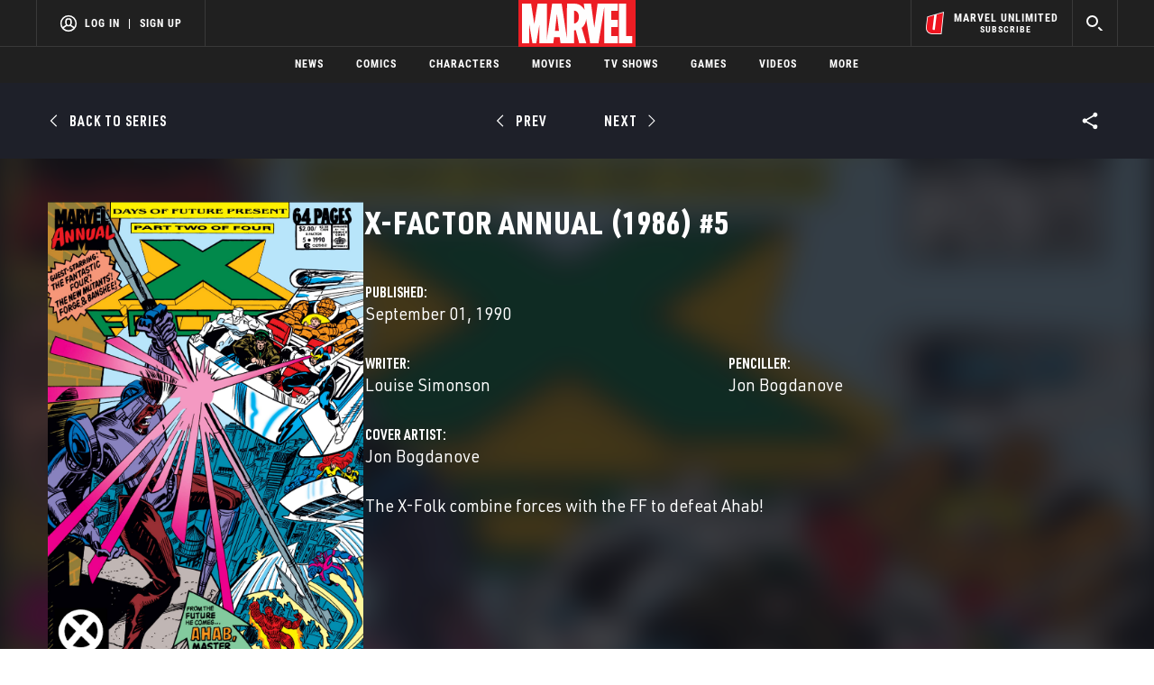

--- FILE ---
content_type: text/html; charset=utf-8
request_url: https://www.google.com/recaptcha/enterprise/anchor?ar=1&k=6LdY8_cZAAAAACuaDxPPyWpDPk5KXjGfPstGnKz1&co=aHR0cHM6Ly9jZG4ucmVnaXN0ZXJkaXNuZXkuZ28uY29tOjQ0Mw..&hl=en&v=PoyoqOPhxBO7pBk68S4YbpHZ&size=invisible&anchor-ms=20000&execute-ms=30000&cb=rxxrv5eg5z7g
body_size: 48971
content:
<!DOCTYPE HTML><html dir="ltr" lang="en"><head><meta http-equiv="Content-Type" content="text/html; charset=UTF-8">
<meta http-equiv="X-UA-Compatible" content="IE=edge">
<title>reCAPTCHA</title>
<style type="text/css">
/* cyrillic-ext */
@font-face {
  font-family: 'Roboto';
  font-style: normal;
  font-weight: 400;
  font-stretch: 100%;
  src: url(//fonts.gstatic.com/s/roboto/v48/KFO7CnqEu92Fr1ME7kSn66aGLdTylUAMa3GUBHMdazTgWw.woff2) format('woff2');
  unicode-range: U+0460-052F, U+1C80-1C8A, U+20B4, U+2DE0-2DFF, U+A640-A69F, U+FE2E-FE2F;
}
/* cyrillic */
@font-face {
  font-family: 'Roboto';
  font-style: normal;
  font-weight: 400;
  font-stretch: 100%;
  src: url(//fonts.gstatic.com/s/roboto/v48/KFO7CnqEu92Fr1ME7kSn66aGLdTylUAMa3iUBHMdazTgWw.woff2) format('woff2');
  unicode-range: U+0301, U+0400-045F, U+0490-0491, U+04B0-04B1, U+2116;
}
/* greek-ext */
@font-face {
  font-family: 'Roboto';
  font-style: normal;
  font-weight: 400;
  font-stretch: 100%;
  src: url(//fonts.gstatic.com/s/roboto/v48/KFO7CnqEu92Fr1ME7kSn66aGLdTylUAMa3CUBHMdazTgWw.woff2) format('woff2');
  unicode-range: U+1F00-1FFF;
}
/* greek */
@font-face {
  font-family: 'Roboto';
  font-style: normal;
  font-weight: 400;
  font-stretch: 100%;
  src: url(//fonts.gstatic.com/s/roboto/v48/KFO7CnqEu92Fr1ME7kSn66aGLdTylUAMa3-UBHMdazTgWw.woff2) format('woff2');
  unicode-range: U+0370-0377, U+037A-037F, U+0384-038A, U+038C, U+038E-03A1, U+03A3-03FF;
}
/* math */
@font-face {
  font-family: 'Roboto';
  font-style: normal;
  font-weight: 400;
  font-stretch: 100%;
  src: url(//fonts.gstatic.com/s/roboto/v48/KFO7CnqEu92Fr1ME7kSn66aGLdTylUAMawCUBHMdazTgWw.woff2) format('woff2');
  unicode-range: U+0302-0303, U+0305, U+0307-0308, U+0310, U+0312, U+0315, U+031A, U+0326-0327, U+032C, U+032F-0330, U+0332-0333, U+0338, U+033A, U+0346, U+034D, U+0391-03A1, U+03A3-03A9, U+03B1-03C9, U+03D1, U+03D5-03D6, U+03F0-03F1, U+03F4-03F5, U+2016-2017, U+2034-2038, U+203C, U+2040, U+2043, U+2047, U+2050, U+2057, U+205F, U+2070-2071, U+2074-208E, U+2090-209C, U+20D0-20DC, U+20E1, U+20E5-20EF, U+2100-2112, U+2114-2115, U+2117-2121, U+2123-214F, U+2190, U+2192, U+2194-21AE, U+21B0-21E5, U+21F1-21F2, U+21F4-2211, U+2213-2214, U+2216-22FF, U+2308-230B, U+2310, U+2319, U+231C-2321, U+2336-237A, U+237C, U+2395, U+239B-23B7, U+23D0, U+23DC-23E1, U+2474-2475, U+25AF, U+25B3, U+25B7, U+25BD, U+25C1, U+25CA, U+25CC, U+25FB, U+266D-266F, U+27C0-27FF, U+2900-2AFF, U+2B0E-2B11, U+2B30-2B4C, U+2BFE, U+3030, U+FF5B, U+FF5D, U+1D400-1D7FF, U+1EE00-1EEFF;
}
/* symbols */
@font-face {
  font-family: 'Roboto';
  font-style: normal;
  font-weight: 400;
  font-stretch: 100%;
  src: url(//fonts.gstatic.com/s/roboto/v48/KFO7CnqEu92Fr1ME7kSn66aGLdTylUAMaxKUBHMdazTgWw.woff2) format('woff2');
  unicode-range: U+0001-000C, U+000E-001F, U+007F-009F, U+20DD-20E0, U+20E2-20E4, U+2150-218F, U+2190, U+2192, U+2194-2199, U+21AF, U+21E6-21F0, U+21F3, U+2218-2219, U+2299, U+22C4-22C6, U+2300-243F, U+2440-244A, U+2460-24FF, U+25A0-27BF, U+2800-28FF, U+2921-2922, U+2981, U+29BF, U+29EB, U+2B00-2BFF, U+4DC0-4DFF, U+FFF9-FFFB, U+10140-1018E, U+10190-1019C, U+101A0, U+101D0-101FD, U+102E0-102FB, U+10E60-10E7E, U+1D2C0-1D2D3, U+1D2E0-1D37F, U+1F000-1F0FF, U+1F100-1F1AD, U+1F1E6-1F1FF, U+1F30D-1F30F, U+1F315, U+1F31C, U+1F31E, U+1F320-1F32C, U+1F336, U+1F378, U+1F37D, U+1F382, U+1F393-1F39F, U+1F3A7-1F3A8, U+1F3AC-1F3AF, U+1F3C2, U+1F3C4-1F3C6, U+1F3CA-1F3CE, U+1F3D4-1F3E0, U+1F3ED, U+1F3F1-1F3F3, U+1F3F5-1F3F7, U+1F408, U+1F415, U+1F41F, U+1F426, U+1F43F, U+1F441-1F442, U+1F444, U+1F446-1F449, U+1F44C-1F44E, U+1F453, U+1F46A, U+1F47D, U+1F4A3, U+1F4B0, U+1F4B3, U+1F4B9, U+1F4BB, U+1F4BF, U+1F4C8-1F4CB, U+1F4D6, U+1F4DA, U+1F4DF, U+1F4E3-1F4E6, U+1F4EA-1F4ED, U+1F4F7, U+1F4F9-1F4FB, U+1F4FD-1F4FE, U+1F503, U+1F507-1F50B, U+1F50D, U+1F512-1F513, U+1F53E-1F54A, U+1F54F-1F5FA, U+1F610, U+1F650-1F67F, U+1F687, U+1F68D, U+1F691, U+1F694, U+1F698, U+1F6AD, U+1F6B2, U+1F6B9-1F6BA, U+1F6BC, U+1F6C6-1F6CF, U+1F6D3-1F6D7, U+1F6E0-1F6EA, U+1F6F0-1F6F3, U+1F6F7-1F6FC, U+1F700-1F7FF, U+1F800-1F80B, U+1F810-1F847, U+1F850-1F859, U+1F860-1F887, U+1F890-1F8AD, U+1F8B0-1F8BB, U+1F8C0-1F8C1, U+1F900-1F90B, U+1F93B, U+1F946, U+1F984, U+1F996, U+1F9E9, U+1FA00-1FA6F, U+1FA70-1FA7C, U+1FA80-1FA89, U+1FA8F-1FAC6, U+1FACE-1FADC, U+1FADF-1FAE9, U+1FAF0-1FAF8, U+1FB00-1FBFF;
}
/* vietnamese */
@font-face {
  font-family: 'Roboto';
  font-style: normal;
  font-weight: 400;
  font-stretch: 100%;
  src: url(//fonts.gstatic.com/s/roboto/v48/KFO7CnqEu92Fr1ME7kSn66aGLdTylUAMa3OUBHMdazTgWw.woff2) format('woff2');
  unicode-range: U+0102-0103, U+0110-0111, U+0128-0129, U+0168-0169, U+01A0-01A1, U+01AF-01B0, U+0300-0301, U+0303-0304, U+0308-0309, U+0323, U+0329, U+1EA0-1EF9, U+20AB;
}
/* latin-ext */
@font-face {
  font-family: 'Roboto';
  font-style: normal;
  font-weight: 400;
  font-stretch: 100%;
  src: url(//fonts.gstatic.com/s/roboto/v48/KFO7CnqEu92Fr1ME7kSn66aGLdTylUAMa3KUBHMdazTgWw.woff2) format('woff2');
  unicode-range: U+0100-02BA, U+02BD-02C5, U+02C7-02CC, U+02CE-02D7, U+02DD-02FF, U+0304, U+0308, U+0329, U+1D00-1DBF, U+1E00-1E9F, U+1EF2-1EFF, U+2020, U+20A0-20AB, U+20AD-20C0, U+2113, U+2C60-2C7F, U+A720-A7FF;
}
/* latin */
@font-face {
  font-family: 'Roboto';
  font-style: normal;
  font-weight: 400;
  font-stretch: 100%;
  src: url(//fonts.gstatic.com/s/roboto/v48/KFO7CnqEu92Fr1ME7kSn66aGLdTylUAMa3yUBHMdazQ.woff2) format('woff2');
  unicode-range: U+0000-00FF, U+0131, U+0152-0153, U+02BB-02BC, U+02C6, U+02DA, U+02DC, U+0304, U+0308, U+0329, U+2000-206F, U+20AC, U+2122, U+2191, U+2193, U+2212, U+2215, U+FEFF, U+FFFD;
}
/* cyrillic-ext */
@font-face {
  font-family: 'Roboto';
  font-style: normal;
  font-weight: 500;
  font-stretch: 100%;
  src: url(//fonts.gstatic.com/s/roboto/v48/KFO7CnqEu92Fr1ME7kSn66aGLdTylUAMa3GUBHMdazTgWw.woff2) format('woff2');
  unicode-range: U+0460-052F, U+1C80-1C8A, U+20B4, U+2DE0-2DFF, U+A640-A69F, U+FE2E-FE2F;
}
/* cyrillic */
@font-face {
  font-family: 'Roboto';
  font-style: normal;
  font-weight: 500;
  font-stretch: 100%;
  src: url(//fonts.gstatic.com/s/roboto/v48/KFO7CnqEu92Fr1ME7kSn66aGLdTylUAMa3iUBHMdazTgWw.woff2) format('woff2');
  unicode-range: U+0301, U+0400-045F, U+0490-0491, U+04B0-04B1, U+2116;
}
/* greek-ext */
@font-face {
  font-family: 'Roboto';
  font-style: normal;
  font-weight: 500;
  font-stretch: 100%;
  src: url(//fonts.gstatic.com/s/roboto/v48/KFO7CnqEu92Fr1ME7kSn66aGLdTylUAMa3CUBHMdazTgWw.woff2) format('woff2');
  unicode-range: U+1F00-1FFF;
}
/* greek */
@font-face {
  font-family: 'Roboto';
  font-style: normal;
  font-weight: 500;
  font-stretch: 100%;
  src: url(//fonts.gstatic.com/s/roboto/v48/KFO7CnqEu92Fr1ME7kSn66aGLdTylUAMa3-UBHMdazTgWw.woff2) format('woff2');
  unicode-range: U+0370-0377, U+037A-037F, U+0384-038A, U+038C, U+038E-03A1, U+03A3-03FF;
}
/* math */
@font-face {
  font-family: 'Roboto';
  font-style: normal;
  font-weight: 500;
  font-stretch: 100%;
  src: url(//fonts.gstatic.com/s/roboto/v48/KFO7CnqEu92Fr1ME7kSn66aGLdTylUAMawCUBHMdazTgWw.woff2) format('woff2');
  unicode-range: U+0302-0303, U+0305, U+0307-0308, U+0310, U+0312, U+0315, U+031A, U+0326-0327, U+032C, U+032F-0330, U+0332-0333, U+0338, U+033A, U+0346, U+034D, U+0391-03A1, U+03A3-03A9, U+03B1-03C9, U+03D1, U+03D5-03D6, U+03F0-03F1, U+03F4-03F5, U+2016-2017, U+2034-2038, U+203C, U+2040, U+2043, U+2047, U+2050, U+2057, U+205F, U+2070-2071, U+2074-208E, U+2090-209C, U+20D0-20DC, U+20E1, U+20E5-20EF, U+2100-2112, U+2114-2115, U+2117-2121, U+2123-214F, U+2190, U+2192, U+2194-21AE, U+21B0-21E5, U+21F1-21F2, U+21F4-2211, U+2213-2214, U+2216-22FF, U+2308-230B, U+2310, U+2319, U+231C-2321, U+2336-237A, U+237C, U+2395, U+239B-23B7, U+23D0, U+23DC-23E1, U+2474-2475, U+25AF, U+25B3, U+25B7, U+25BD, U+25C1, U+25CA, U+25CC, U+25FB, U+266D-266F, U+27C0-27FF, U+2900-2AFF, U+2B0E-2B11, U+2B30-2B4C, U+2BFE, U+3030, U+FF5B, U+FF5D, U+1D400-1D7FF, U+1EE00-1EEFF;
}
/* symbols */
@font-face {
  font-family: 'Roboto';
  font-style: normal;
  font-weight: 500;
  font-stretch: 100%;
  src: url(//fonts.gstatic.com/s/roboto/v48/KFO7CnqEu92Fr1ME7kSn66aGLdTylUAMaxKUBHMdazTgWw.woff2) format('woff2');
  unicode-range: U+0001-000C, U+000E-001F, U+007F-009F, U+20DD-20E0, U+20E2-20E4, U+2150-218F, U+2190, U+2192, U+2194-2199, U+21AF, U+21E6-21F0, U+21F3, U+2218-2219, U+2299, U+22C4-22C6, U+2300-243F, U+2440-244A, U+2460-24FF, U+25A0-27BF, U+2800-28FF, U+2921-2922, U+2981, U+29BF, U+29EB, U+2B00-2BFF, U+4DC0-4DFF, U+FFF9-FFFB, U+10140-1018E, U+10190-1019C, U+101A0, U+101D0-101FD, U+102E0-102FB, U+10E60-10E7E, U+1D2C0-1D2D3, U+1D2E0-1D37F, U+1F000-1F0FF, U+1F100-1F1AD, U+1F1E6-1F1FF, U+1F30D-1F30F, U+1F315, U+1F31C, U+1F31E, U+1F320-1F32C, U+1F336, U+1F378, U+1F37D, U+1F382, U+1F393-1F39F, U+1F3A7-1F3A8, U+1F3AC-1F3AF, U+1F3C2, U+1F3C4-1F3C6, U+1F3CA-1F3CE, U+1F3D4-1F3E0, U+1F3ED, U+1F3F1-1F3F3, U+1F3F5-1F3F7, U+1F408, U+1F415, U+1F41F, U+1F426, U+1F43F, U+1F441-1F442, U+1F444, U+1F446-1F449, U+1F44C-1F44E, U+1F453, U+1F46A, U+1F47D, U+1F4A3, U+1F4B0, U+1F4B3, U+1F4B9, U+1F4BB, U+1F4BF, U+1F4C8-1F4CB, U+1F4D6, U+1F4DA, U+1F4DF, U+1F4E3-1F4E6, U+1F4EA-1F4ED, U+1F4F7, U+1F4F9-1F4FB, U+1F4FD-1F4FE, U+1F503, U+1F507-1F50B, U+1F50D, U+1F512-1F513, U+1F53E-1F54A, U+1F54F-1F5FA, U+1F610, U+1F650-1F67F, U+1F687, U+1F68D, U+1F691, U+1F694, U+1F698, U+1F6AD, U+1F6B2, U+1F6B9-1F6BA, U+1F6BC, U+1F6C6-1F6CF, U+1F6D3-1F6D7, U+1F6E0-1F6EA, U+1F6F0-1F6F3, U+1F6F7-1F6FC, U+1F700-1F7FF, U+1F800-1F80B, U+1F810-1F847, U+1F850-1F859, U+1F860-1F887, U+1F890-1F8AD, U+1F8B0-1F8BB, U+1F8C0-1F8C1, U+1F900-1F90B, U+1F93B, U+1F946, U+1F984, U+1F996, U+1F9E9, U+1FA00-1FA6F, U+1FA70-1FA7C, U+1FA80-1FA89, U+1FA8F-1FAC6, U+1FACE-1FADC, U+1FADF-1FAE9, U+1FAF0-1FAF8, U+1FB00-1FBFF;
}
/* vietnamese */
@font-face {
  font-family: 'Roboto';
  font-style: normal;
  font-weight: 500;
  font-stretch: 100%;
  src: url(//fonts.gstatic.com/s/roboto/v48/KFO7CnqEu92Fr1ME7kSn66aGLdTylUAMa3OUBHMdazTgWw.woff2) format('woff2');
  unicode-range: U+0102-0103, U+0110-0111, U+0128-0129, U+0168-0169, U+01A0-01A1, U+01AF-01B0, U+0300-0301, U+0303-0304, U+0308-0309, U+0323, U+0329, U+1EA0-1EF9, U+20AB;
}
/* latin-ext */
@font-face {
  font-family: 'Roboto';
  font-style: normal;
  font-weight: 500;
  font-stretch: 100%;
  src: url(//fonts.gstatic.com/s/roboto/v48/KFO7CnqEu92Fr1ME7kSn66aGLdTylUAMa3KUBHMdazTgWw.woff2) format('woff2');
  unicode-range: U+0100-02BA, U+02BD-02C5, U+02C7-02CC, U+02CE-02D7, U+02DD-02FF, U+0304, U+0308, U+0329, U+1D00-1DBF, U+1E00-1E9F, U+1EF2-1EFF, U+2020, U+20A0-20AB, U+20AD-20C0, U+2113, U+2C60-2C7F, U+A720-A7FF;
}
/* latin */
@font-face {
  font-family: 'Roboto';
  font-style: normal;
  font-weight: 500;
  font-stretch: 100%;
  src: url(//fonts.gstatic.com/s/roboto/v48/KFO7CnqEu92Fr1ME7kSn66aGLdTylUAMa3yUBHMdazQ.woff2) format('woff2');
  unicode-range: U+0000-00FF, U+0131, U+0152-0153, U+02BB-02BC, U+02C6, U+02DA, U+02DC, U+0304, U+0308, U+0329, U+2000-206F, U+20AC, U+2122, U+2191, U+2193, U+2212, U+2215, U+FEFF, U+FFFD;
}
/* cyrillic-ext */
@font-face {
  font-family: 'Roboto';
  font-style: normal;
  font-weight: 900;
  font-stretch: 100%;
  src: url(//fonts.gstatic.com/s/roboto/v48/KFO7CnqEu92Fr1ME7kSn66aGLdTylUAMa3GUBHMdazTgWw.woff2) format('woff2');
  unicode-range: U+0460-052F, U+1C80-1C8A, U+20B4, U+2DE0-2DFF, U+A640-A69F, U+FE2E-FE2F;
}
/* cyrillic */
@font-face {
  font-family: 'Roboto';
  font-style: normal;
  font-weight: 900;
  font-stretch: 100%;
  src: url(//fonts.gstatic.com/s/roboto/v48/KFO7CnqEu92Fr1ME7kSn66aGLdTylUAMa3iUBHMdazTgWw.woff2) format('woff2');
  unicode-range: U+0301, U+0400-045F, U+0490-0491, U+04B0-04B1, U+2116;
}
/* greek-ext */
@font-face {
  font-family: 'Roboto';
  font-style: normal;
  font-weight: 900;
  font-stretch: 100%;
  src: url(//fonts.gstatic.com/s/roboto/v48/KFO7CnqEu92Fr1ME7kSn66aGLdTylUAMa3CUBHMdazTgWw.woff2) format('woff2');
  unicode-range: U+1F00-1FFF;
}
/* greek */
@font-face {
  font-family: 'Roboto';
  font-style: normal;
  font-weight: 900;
  font-stretch: 100%;
  src: url(//fonts.gstatic.com/s/roboto/v48/KFO7CnqEu92Fr1ME7kSn66aGLdTylUAMa3-UBHMdazTgWw.woff2) format('woff2');
  unicode-range: U+0370-0377, U+037A-037F, U+0384-038A, U+038C, U+038E-03A1, U+03A3-03FF;
}
/* math */
@font-face {
  font-family: 'Roboto';
  font-style: normal;
  font-weight: 900;
  font-stretch: 100%;
  src: url(//fonts.gstatic.com/s/roboto/v48/KFO7CnqEu92Fr1ME7kSn66aGLdTylUAMawCUBHMdazTgWw.woff2) format('woff2');
  unicode-range: U+0302-0303, U+0305, U+0307-0308, U+0310, U+0312, U+0315, U+031A, U+0326-0327, U+032C, U+032F-0330, U+0332-0333, U+0338, U+033A, U+0346, U+034D, U+0391-03A1, U+03A3-03A9, U+03B1-03C9, U+03D1, U+03D5-03D6, U+03F0-03F1, U+03F4-03F5, U+2016-2017, U+2034-2038, U+203C, U+2040, U+2043, U+2047, U+2050, U+2057, U+205F, U+2070-2071, U+2074-208E, U+2090-209C, U+20D0-20DC, U+20E1, U+20E5-20EF, U+2100-2112, U+2114-2115, U+2117-2121, U+2123-214F, U+2190, U+2192, U+2194-21AE, U+21B0-21E5, U+21F1-21F2, U+21F4-2211, U+2213-2214, U+2216-22FF, U+2308-230B, U+2310, U+2319, U+231C-2321, U+2336-237A, U+237C, U+2395, U+239B-23B7, U+23D0, U+23DC-23E1, U+2474-2475, U+25AF, U+25B3, U+25B7, U+25BD, U+25C1, U+25CA, U+25CC, U+25FB, U+266D-266F, U+27C0-27FF, U+2900-2AFF, U+2B0E-2B11, U+2B30-2B4C, U+2BFE, U+3030, U+FF5B, U+FF5D, U+1D400-1D7FF, U+1EE00-1EEFF;
}
/* symbols */
@font-face {
  font-family: 'Roboto';
  font-style: normal;
  font-weight: 900;
  font-stretch: 100%;
  src: url(//fonts.gstatic.com/s/roboto/v48/KFO7CnqEu92Fr1ME7kSn66aGLdTylUAMaxKUBHMdazTgWw.woff2) format('woff2');
  unicode-range: U+0001-000C, U+000E-001F, U+007F-009F, U+20DD-20E0, U+20E2-20E4, U+2150-218F, U+2190, U+2192, U+2194-2199, U+21AF, U+21E6-21F0, U+21F3, U+2218-2219, U+2299, U+22C4-22C6, U+2300-243F, U+2440-244A, U+2460-24FF, U+25A0-27BF, U+2800-28FF, U+2921-2922, U+2981, U+29BF, U+29EB, U+2B00-2BFF, U+4DC0-4DFF, U+FFF9-FFFB, U+10140-1018E, U+10190-1019C, U+101A0, U+101D0-101FD, U+102E0-102FB, U+10E60-10E7E, U+1D2C0-1D2D3, U+1D2E0-1D37F, U+1F000-1F0FF, U+1F100-1F1AD, U+1F1E6-1F1FF, U+1F30D-1F30F, U+1F315, U+1F31C, U+1F31E, U+1F320-1F32C, U+1F336, U+1F378, U+1F37D, U+1F382, U+1F393-1F39F, U+1F3A7-1F3A8, U+1F3AC-1F3AF, U+1F3C2, U+1F3C4-1F3C6, U+1F3CA-1F3CE, U+1F3D4-1F3E0, U+1F3ED, U+1F3F1-1F3F3, U+1F3F5-1F3F7, U+1F408, U+1F415, U+1F41F, U+1F426, U+1F43F, U+1F441-1F442, U+1F444, U+1F446-1F449, U+1F44C-1F44E, U+1F453, U+1F46A, U+1F47D, U+1F4A3, U+1F4B0, U+1F4B3, U+1F4B9, U+1F4BB, U+1F4BF, U+1F4C8-1F4CB, U+1F4D6, U+1F4DA, U+1F4DF, U+1F4E3-1F4E6, U+1F4EA-1F4ED, U+1F4F7, U+1F4F9-1F4FB, U+1F4FD-1F4FE, U+1F503, U+1F507-1F50B, U+1F50D, U+1F512-1F513, U+1F53E-1F54A, U+1F54F-1F5FA, U+1F610, U+1F650-1F67F, U+1F687, U+1F68D, U+1F691, U+1F694, U+1F698, U+1F6AD, U+1F6B2, U+1F6B9-1F6BA, U+1F6BC, U+1F6C6-1F6CF, U+1F6D3-1F6D7, U+1F6E0-1F6EA, U+1F6F0-1F6F3, U+1F6F7-1F6FC, U+1F700-1F7FF, U+1F800-1F80B, U+1F810-1F847, U+1F850-1F859, U+1F860-1F887, U+1F890-1F8AD, U+1F8B0-1F8BB, U+1F8C0-1F8C1, U+1F900-1F90B, U+1F93B, U+1F946, U+1F984, U+1F996, U+1F9E9, U+1FA00-1FA6F, U+1FA70-1FA7C, U+1FA80-1FA89, U+1FA8F-1FAC6, U+1FACE-1FADC, U+1FADF-1FAE9, U+1FAF0-1FAF8, U+1FB00-1FBFF;
}
/* vietnamese */
@font-face {
  font-family: 'Roboto';
  font-style: normal;
  font-weight: 900;
  font-stretch: 100%;
  src: url(//fonts.gstatic.com/s/roboto/v48/KFO7CnqEu92Fr1ME7kSn66aGLdTylUAMa3OUBHMdazTgWw.woff2) format('woff2');
  unicode-range: U+0102-0103, U+0110-0111, U+0128-0129, U+0168-0169, U+01A0-01A1, U+01AF-01B0, U+0300-0301, U+0303-0304, U+0308-0309, U+0323, U+0329, U+1EA0-1EF9, U+20AB;
}
/* latin-ext */
@font-face {
  font-family: 'Roboto';
  font-style: normal;
  font-weight: 900;
  font-stretch: 100%;
  src: url(//fonts.gstatic.com/s/roboto/v48/KFO7CnqEu92Fr1ME7kSn66aGLdTylUAMa3KUBHMdazTgWw.woff2) format('woff2');
  unicode-range: U+0100-02BA, U+02BD-02C5, U+02C7-02CC, U+02CE-02D7, U+02DD-02FF, U+0304, U+0308, U+0329, U+1D00-1DBF, U+1E00-1E9F, U+1EF2-1EFF, U+2020, U+20A0-20AB, U+20AD-20C0, U+2113, U+2C60-2C7F, U+A720-A7FF;
}
/* latin */
@font-face {
  font-family: 'Roboto';
  font-style: normal;
  font-weight: 900;
  font-stretch: 100%;
  src: url(//fonts.gstatic.com/s/roboto/v48/KFO7CnqEu92Fr1ME7kSn66aGLdTylUAMa3yUBHMdazQ.woff2) format('woff2');
  unicode-range: U+0000-00FF, U+0131, U+0152-0153, U+02BB-02BC, U+02C6, U+02DA, U+02DC, U+0304, U+0308, U+0329, U+2000-206F, U+20AC, U+2122, U+2191, U+2193, U+2212, U+2215, U+FEFF, U+FFFD;
}

</style>
<link rel="stylesheet" type="text/css" href="https://www.gstatic.com/recaptcha/releases/PoyoqOPhxBO7pBk68S4YbpHZ/styles__ltr.css">
<script nonce="343ijPYik1cyClS5gqeajA" type="text/javascript">window['__recaptcha_api'] = 'https://www.google.com/recaptcha/enterprise/';</script>
<script type="text/javascript" src="https://www.gstatic.com/recaptcha/releases/PoyoqOPhxBO7pBk68S4YbpHZ/recaptcha__en.js" nonce="343ijPYik1cyClS5gqeajA">
      
    </script></head>
<body><div id="rc-anchor-alert" class="rc-anchor-alert"></div>
<input type="hidden" id="recaptcha-token" value="[base64]">
<script type="text/javascript" nonce="343ijPYik1cyClS5gqeajA">
      recaptcha.anchor.Main.init("[\x22ainput\x22,[\x22bgdata\x22,\x22\x22,\[base64]/[base64]/UltIKytdPWE6KGE8MjA0OD9SW0grK109YT4+NnwxOTI6KChhJjY0NTEyKT09NTUyOTYmJnErMTxoLmxlbmd0aCYmKGguY2hhckNvZGVBdChxKzEpJjY0NTEyKT09NTYzMjA/[base64]/MjU1OlI/[base64]/[base64]/[base64]/[base64]/[base64]/[base64]/[base64]/[base64]/[base64]/[base64]\x22,\[base64]\\u003d\\u003d\x22,\x22C8KAw4/Dl3/DvMOww5fCtMOBw6ZKeMOhwowjw40Ewp8NcsOgPcO8w4HDp8Ktw7vDoljCvsO0w6TDp8Kiw69WQnYZwpfCgVTDhcK/fGR2X8OjUwd1w4rDmMO4w5DDgilUwpIow4JgwrvDnMK+CH0vw4LDhcO6Y8ODw4N/HDDCrcOKBDETw6RsXsK/wpjDhSXCgmnCscOYEXLDlMOhw6fDsMOGdmLCt8Oew4EIVVLCmcKwwqRqwoTCgHdXUHfDvAbCoMObTT7Cl8KKInVkMsOOPcKZK8ONwqEYw7zCoBxpKMK2HcOsD8KiNcO5VRjCkFXCrnXDpcKQLsOxE8Kpw7RaZMKSe8OUwow/wow3BUobR8OVaT7CqMKuwqTDqsKww4rCpMOlMcKCcsOCe8OPJ8OCwqtwwoLCmhDCsHl5WU/CsMKGUFHDuCIIWHzDgkwFwpUcLcKhTkDCgRB6wrELwobCpBHDrcObw6h2w4UVw4ANXA7Dr8OGwrpHRUh7wrTCsTjCqcOLMMOldMOvwoLCgChqBwNZZCnChn3DjDjDpnnDvEw9XRwhZMK/LyPCim7CiXPDsMK2w5nDtMOxEsKPwqAYGsO8KMOVwqzChHjChxprIsKIwrYaHHVpQn4CDcO/XmTDk8Olw4c3w7lHwqRPAD/DmyvChcOnw4zCuWA6w5HCmmxrw53DnyHDiRAuCDnDjsKAw5fCs8Kkwq5zw6HDiR3Ct8O0w67CuW3CkgXCpsOjag1jPMOkwoRRwpvDr11Gw5tUwqtuFsOEw7Q9QhrCm8Kcwp1dwr0eXMO7D8Kjwq1xwqcSw6xiw7LCnjvDo8ORQXrDvidYw5/DpsObw7x8IiLDgMKPw49swp57UCfCl1VOw57CmUoAwrM8w6HCvg/DqsKXbwEtwoYQwro6eMOww4xVw6rDisKyAC0gb0ombDYOASLDusObFn92w4fDusOVw5bDg8OUw4Z7w6zCu8OVw7LDkMODDH55w4h5GMOFw6DDrBDDrMOLw4YgwohcMcODAcKSenPDrcKtwp3DoEUORToyw7AMTMK5w4/CpsOmdE95w5ZAAMOcbUvDgcKKwoRhE8OPblXDtsKoG8KUJ0c9QcKyEzMXJQ0twoTDo8OkKcObwrJKegjCmGfChMK3dBAAwo01OMOkJSjDucKuWSBRw5bDkcKTIFN+C8K1woJYBCNiCcKFXk7CqWjDgipyUVbDvikew5Jtwq8AOgIAU3/DksOywpRjdsOoGz5XJMKTaXxPwqohwofDgEl1RGbDtTnDn8KNN8KSwqfCoFlEecOMwrl4bsKNJxzDhXgtBHYGGU/CsMOLw6bDucKawprDgsOJRcKUbWAFw7TCoEFVwp8QUcKha3nCk8Kowp/CicO2w5DDvMO3PMKLD8OIw4bChSfCksKIw6tcW1pwwo7Do8OKbMOZM8K+AMK/wroFDE49aR5Mb1TDogHDu3/CucKLwrzCiXfDksOoQsKVd8OKDCgLwpICAF8/[base64]/DkcKowpfCt1sgw7TDusKUwrwIMcOfdcKjw7o9w6R0w7fDmMOJw7d6X3ZifcK+eAVLw4NZwpJNUHlsVzvCnEnCj8K1wpFYPhQ/[base64]/[base64]/[base64]/Dk8OTwoU1OGx1w5rDrcKzUsKEVDTCsAlMwoTCu8Kiw4YNLCtTw6PDisObXzBwwo3DisKpecO2w4zDrVNRU37CkMO/[base64]/Dm8O3dAgAw4pee8OfLjnDvMKyS2rDl0kVbcKUS8K3ZcKhw65bw4wnw5V2w4JHIloOdT3CnG0wwrbDgcKcUAXDuSfCncO7wrxqwr/DmH/DjMOxOMKwBzA/K8OOTcKGEzHDm3XDgG5mXcKOw4TDrsKGwrrDmS/DhcKmw6PDqEjDqgQWw5B0w6UPwpgxw4PDhsKnw4vDtcOGwpIsWwAgNCLCt8OJwqgXfsKSVF0lw5EXw5nDgMKBwqAcw61awpfClMOdw5fCgMO3w6UBPhXDhEPCrk1tw7BYw6REw6/CnUAvwrMFFcKTUsOfw7/CkAtXfMKnPsO3wpBNw4VKw6IXw6jDvFYwwoZHCxBiAsOBYsOzwqPDp0cRQ8OgOkJ+H051PDQ9w6PChMKxw5ZTw6lNQTMMX8K0w65owq0JwozCoAxSw7PCtEEcwqPCnD0CBgs+UwR6eiFLw7kTcsK/W8KPABHDulnCu8Khw5ktZA7DtEU0wrHChcKBwrrDhMKJwpvDmcOQw7scw53CoSvCu8KKe8OAwqdPw4dDwqF2O8OdR23DhglSw6zCtMO8GwLCukVaw7oHMMOBw4fDuEjCh8KMZijDnsKaZCPDs8OBNFbCnx/DiD0VT8KBwr8mw5XDiXPCpcKxw6bDksK+R8O7wrBAwp/DpsOuwph4w6bCpcKxS8O6w5UMc8K+cERYw5fCgMK/[base64]/Dm8O/AcOLbcOnwrTDg8K4IMOtwrLCtsKvw4DChhzDrsOoLVBSTGrCtEh7w7xlwrk0w4/Cj3tPDcKifcOzBcObwqACesODwrfCiMKpCxjDgsKtw4hDL8OeVkxewqhID8OBRDQNSH4rw7x8GSlPdsOFZ8OYVMK7wqPDvMOxw6REwoQ2acOBw7R8cHo3wrXDtSo4NcO1cEI3wrDDl8Kvw6x5w7DCvMKvYMOcw4fDpDTCp8OpJMOrw5nDhV3DsSnCgsOHwq8/wrbDkmHCi8ONVMOyMjrDlsOQG8KxOcO7w7oOw7Iyw4IFZVTCmEzCgwjCk8OyDEpOCSbCk2Qkwq5/WQrCucKgQQMYa8K9w65rw7PCpEHDq8KMw6B2w5jDlsOowrd/A8Ozw5Riw4LDlcObXm/DghjDvsOswp9mbU3Cp8OINUrDucO6SsKPQCNGUMKGwojDtMO1GXPDlsOUwrkXQVnDisOjLW/CmMKjTELDmcKZwo1Nwr3DrlfCkwd4w7MYMcOOwqAFw5BeIsOzW3UTSlkmU8OUZjwDesOMw6EKFh3CgE/CtSlQST4+wrHCr8KAb8Ksw6JYMsKKwoQKVTrCu0nCoGp+wqpDwqXCuRPCp8Omw77CnCPDtkzCvR8BIsOKTMKow5QsZW/Co8KdLsKzw4DCmTsywpLCl8OzcQNCwrYZTsKAw6dbw7DDugTDtyrDh0zCn1kPw71PfEvCl0fCnsOowodHZDnDtcKwdxAdwr/DmMKrw6vDsxVXXMKEwrd0w6cePcKUNcOURsOow4E4HMO7KMKpY8O6w5HCisK0TzMud3pRJAJww6J4w63Dv8KiXMKHQA/[base64]/TsOMSA9WwoDDicKNYsKAXMKUw7HCg8KkKsKEe8OHwrfCusK7w6lpw4PDvisfbzoATcKqWcOncwLDo8K5w4R9G2Eyw5fChcKiZsKxLm3CucOTbnt7wqwAV8KLIsKewoQkw7klL8Kcw4x3wpo0wpHDoMOkBhUxDMO/[base64]/DpMOtXVBxNBHCo8ONTVLCj3/Dhi4Lw7NaPsO/wrB1w6jCt1xMw7/Dh8KCw7UGYMOLw5rClVnDmcO+w6NwJ3c7woTCkcK5wqbCnh10Z2c6amXCi8K9w7LCv8O8wocJw5knw5nDh8Olw7NINHLCrlTCpWZVFX3Dg8KKBMKmFEpLw5/DgW08UA/CmcK/wp84V8O0bC90PkgSwotjwo/[base64]/B8OHIGDCoD3DmsKawonDgFsxeHItwpkfwqNsw7jCplvDhcK+wqHDgl4qIAQ3wr9dFS8acirCuMOzGsKsH21uAh7DosK3IR3Dk8OAaGbDisKOIMKzwq9+wqMiehTCvcKAwp/CgcOUw6vDhMOsw6nClsOwwqnCmsOUZsKRcCjDqE/Ci8OSZcOewrEPcSxIGwnDtwsaWEvCkncCw4sgRXwENcKlwrXDrsO7wqzCg1XDr1rCoGJhBsOlUsKxwot8BHjCmHVhw4Z4wqDChjxJwp/[base64]/[base64]/w5DCg8KEXQfCt8KHw7HDpXsEMmXChsOPwrNmV3sGecOKw73Ck8OKSXAcwqrCl8OFwrfCqcKnwqISCMKxRMONw4cew5zDhWBtaQl3X8OHR3/CvcOzVHp/w5fCmMOaw4l6C0LCnwTCpcKmecOMNFrCii1NwpsdHS/Ck8KIUsKPDB9uTMKCVk1Ywq1iw7fClsKGEQrChikaw6XDtsKQwrYZworCrcOAwq/DmRjDj2dLw7fCucKjwqhEHn8hwqJlw6B5wqDCo0xnZgLChD/DkS5/Chs9AMOwWkEhw5RobSlzRz3DskYjwrDDmMODwp13OwjCiRY/wqMBw4bCoiNvV8K7ajZ0wpB7McOuw40Ww5DClW0kwrDCncKaPR7CrgLDgGVKwqwuEcOAw6YWwrjCmcOVw4XCpn5pZMKcF8OeDTbCuiPDp8KKw7NbfsKgwrYTFsKDw7xUwoJIfsKpBGXCj2/Cm8KKBQMfw7sbHxTCuwJHwoHCi8OKXMKRWsOXAcKFw43CpMKUwp4Gw5M1S1/[base64]/ChMKcwpkyEMKuw5bCqk3DgUkmwqE3w4N4wo3CtW0cw6LDonPCgsOnRUkkCkY3wr3DvXw4w7lVGAVoAxtyw7J0w7XCtEHDpAzCtHdlw5Yswo8Bw4B+bcKIJ0/Do3zDtcKfw416FGVewpnCgg53RcO2eMKIHMOVBx1xasKMegIOw6F0wqVpSMOFwpzDkMOAGsKiw6zDoExMGGnCl03DuMKDTEHDocOaXS54OsOowpx2Fl/[base64]/FcKaI8O5MDbCqQghw7XCi8OxwpXDj8KtAsKqAy05w7QhRE7ClMOIwpNJwp/DpHfDonrDk8O6ecO6w78aw5FWXkXCqFzDnFdIbkDCj3HDpcKFCjXDlGtnw6HCnsOXw5zClDZhw4JiU23CpxQEw6PDp8OsKsOOTxs/BkHCsAXCtMO8wqTDlcOLw43Du8OLw5Jhw6rCpMKiAh8lwpkVwp/[base64]/DhsO7w5TDnTHDj38pQ2RPw7deDcO1KsKKw6VXw6gNwpvDv8O2w4IBw4TDvExYw7Q4ZMKIGS3CiA4Bw6YYwohLTz/DhC87woY9RcOiwqsnP8OxwqEBw792cMKkXXM8BcKXHcKqXGEpw7JRXWLDu8OzAcKyw4PCiCDDoDPCscKawonDpHp1NcOgw4nCoMKQSMOOwqogwpnCssOfGcK3ZMO6wrHDjMOZIGQnwooeJMKtN8O4w5fDsMKdGGUqaMOWMsOCw7cNw6nDh8O0LsO/b8KYMDbDssKfw6gJZMKNF2dQLcOYwroLw68LKsO7L8OKw5tVwoALw7LDqsOcYyvDtMOEwr8zExrDmcKhCsOGNwzDtXfCgcKkaU4LX8K+HMKaXwR1VsKIF8OcTsOrMsOCElUSDm1yXcOTA1szSmDCoFFNw7QHTFhvHsO7HG/ClW1xw4Zww5Jjflh5w6DCpcOzeHIvw4oPw7NrwpHCuzHDjQjCqcKoRhXDhVjCjMO4J8Ksw6cgRcKBPDXDocKGw7TDtH/Dl03CtEEAwqPDiHbCrMO/PMOmUj88ByjDq8OQw7hiwqg/w4hyw7DCpcKhXMK/LcKbwrlEZhZdW8OkEWE2wqpaDU8aw5k6wqJsFyIeEgJnwrrDuwTDsHbDvMOYw6w+w4fCgRXDhMO7FFbDult0wo3Coz1GajLDhyxWw6jDo1s7wonCpsKvw4TDsxvCqjnCq30bRAYtw7HChRMAw4TCtcK/wpzCsnETwqZDPxPCkSFgwoDDqMKoAH7Ck8OySDvCggTClMObw6fDusKEw7DDvMKCcEbCgsKyHiA3PMK0wrvDgTI8bHIBS8KXAcO+SljCj2bCksOnfC/CtMO3KcOQV8KjwpBBBMOQSMONGz9fCcKCwphXQGDDrsOybMOoPsOXcG/DtsO4w5rCscOeEGXDiSNWw5QDw7bDhcKaw4pVwrpvw6vClcOqwqMFw50gw5Ynw5/[base64]/Cu8KFw63Cg8O3w5jDphrCmAgxw4vCvnECcC7DvnwUw4vCiTjDjgIqeBHDlCF6F8O+w4s8OVjCgcKhNsOwwrrCiMKhwpfClsOvwrhbwq0KwpDCjwkDNWcSBcK/wpZyw5Vtw60Hw7XCrMO+PMKiPsOTagYxDC0PwqVRHcKuDcKac8OYw4R2wowFw5vCiThTfcOFw6HDucOPwoAgwo/[base64]/wrx4LxNvw6RfwpLCnMK7wpd6wrIpLkNTeCHCsMKyN8Kgw5zCucKqw5xqwqUNE8OPJHnCsMKZw4/CscOmwowXLsK6d2fCjcKPwrfDuXZiHcK/MQzDil/[base64]/LcOTYcOUwpnDh0LCksKRRsOUw7zDkFZKw4BNV8ORwprDhgAHwp4jwqrCrnvDtAQgwoTCiy3DvToMDMKMPhDDo1NTJ8KLO2w+IMKiTsKDVCfCjAHCjcO/aF0Iw5lQw6JGP8KGwrTCrMKfSSLClsORw7kqw4kHwrhjVSjCo8OZwrA5wrjCtD7Cqw7DosKtE8KiEjtyRG9Vw5TDsU8qw5PDisOXwp/DoQBbDGjCs8OiA8KlwrtEeX8GS8KxDcOOBixeeV7DhcOVU0RGwqBOwp4kO8Kxwo/[base64]/DgTbCusOnwokQGsO6dMOCRWkCYsOtw6bCuMKmwqM0wrLDsTfCtMOsEgzDkcKVV11ewojDp8OCwo4BwoPDmB7DncOWw71swpjCtsKuH8Kcw5Z7UlEULVHCncK0X8Kiwp/[base64]/Ck8KAK8K+EsOoMMK/wpzCi8OnM8KVwqrCtsOywpl5ZjLDriXCokF3woNhKsO2w71YCcKwwrQxcsKhRcOgwq0OwrludAnCvMKMaAzDpQ7CkxbCpMKmDMOlw60SwoPDvk9vAix2w5caw7t9WcOxIxTDiAplJjDDqsKTw5l4ZMKeQMKBwrI5XcOkw7FgNnw9wp7CisKnAFHChcOIwq/[base64]/[base64]/DrTzCk8OlclsKw5d+wqRlE8K3LE56w6/[base64]/DhcOIOXQDw5bDkUTCmcOrKzLDnMO4w7XDt8OOwrDDox/DhcKYw4LCoG0DEnInYwVCU8KFAE8YSwR0KgzDoxbDg0Nvw6jDjxYhCMOyw4IvwojCpx3Diy7Dp8K4wpV6K1IMTcOyVxTCosO+AB/Dv8Kfw5BSwp4NFMOqw7pmW8K1Ti17asOkwrDDmghsw57CqxbDqW3Cnn/[base64]/TMK+P8OkwpFJT8OAwodDQylIw78NHk8Ww4UxHcK9wrzCjSzDu8KwwpnCgwTCvB7Ch8OKa8OtVcK4wqYIwqIWTMKPwpEOdcKpwrEswp/DmT/DvEdWbwbDly05BsKYworDlcOiVWbCiEVUwr4Ww7wOw4PCtjsJcnPDkcOrwqoDwr3Cr8KBwoY8VX47w5PDoMOHwo3CrMKcwr43HsKsw53DmsKFdsOWH8OoMB1RA8OEw6PCjgUbwrzDvUcRwpNFw4/DpjZOdMKBMsKUW8OCe8O/w4AZJ8OcHSPDl8ODMMKxw7Usb1/DtMOiw6bCpg3CvnEyWF5eICABwr/Do2DDty7DksOfCmzDoiXDu3/CoDHCl8KSw7srw78dfmxcwq/[base64]/CMOLU3DCncKcwoRrX3PDpcKuUBDDh8OWX8KwwpbCnxkhwpbCu0hcw4w3FsOpNWvCpFbDpzvCqMKROMO8wp0iW8OpH8OrIMOaA8KsQVjCvBQbeMKeZ8KqehAuw4jDj8OXwoMBJcOZUXLDnMO3w7zCikApL8OtwqJfw5N/[base64]/cMOmLQZNRcOFwopiDwPCgXLCiCHChwvDlmEbwqZXw5vDgAfDl3glwqsvwofDsxjCosOcXFXCqmvCv8Ohwr/DoMONGXzDgMKDw6MlwoLDnMKkw5PDimBqLT8swoxPw70GXRDCrDZTw6zCicOTIDFDIcKBwqbCslFwwr1gf8ORwpoeYFHCtzHDqMOIUsKEcUALCMKrwqs0w4DCtQBzFlRABmRDwqvDunMWw6svwotjHF/DlsO3wrPCrhowZMKtHcKPwoo3GVURwqlTOcKpe8OjOFYSHRXDt8OywoTCqsKdfMOxw6DCtTNnwp3Cv8KSYMKwwpRywpvDr0kDwoHCl8O/SsOkOsKYwrzCrMKvIsOvwpZpw6HDtcKVRSsfwrjCtVF0w6R4E3YTwrrCpXDDoE/DosOMWx/[base64]/DsAEjw70JwrvCmcOfw4ABCMKLc8KIw7/DgsKHJcKcwpjCpkrCrXrCoTnCjXhzw519T8Kkw6ppaVw3w7/[base64]/DqRbDgFrDnzzDglnDkMOQVsK/wqbDisODwq7Cm8O5wp7Dm3XDvsKXEMO0fUXCisONHMOfwpUcOhxNK8OfAMKGalNabgfDp8OFwpbDuMKww5oow7s5YTHDoXnDgVfCqsOzwofDlmUUw7gxSjg7w43DozLDsipvPG3DlzEHw5bDuC/DosK7w6jDjgrCgMKow4l/w4omwppuworDsMOLw7jCkDxZEixTbjYIw57DosKgwqnClsKIw43DlxHCuw9qXEdjacKKL3HCmDUjwrLCt8K/B8O5wp12GcKHwoTCscK3wq54w4jDocOswrLDqMK0dMOUQDrDkcONw7TClWXDiQ7DmMKNwrvDkhpbwokyw5Z7w6PDksOvJFlcSDrCtMKAamrDhMKRw4vDh2cRw5rDllHDrcO6wrjChxDCkBweOXclwqHDqFjCh0VAVMOSwps/Gj7Dtx0YSMKUw7fCiERjwqfClcOMdyPCl0/[base64]/w73ChyjCuFkvw5R2wrVyHj3DicK/DHwjMhFew5bDphtxwrHDlsKVXiTCqsOWw7DDi2/DgWLCiMKBwqnCmMKIwpgrb8O5wpLCukXCvEDCs37Cq3xQwplww7fDvS7DlRAaAsKdJcKQwo5Jw5ZBOirClCpKwq9SXMKkFytow6wpwo13wq1iw6rDpMOww4TDj8KowoEmwoNRw6/CkMKLXi3Dq8O4aMOvw6hvR8OSCQ0uw5MHw7XCt8Krdj9iwrR2w6jCihYXw6ZKJnBuIsKrWw/Dg8OzwojDkk7CvAcSemknL8K4Q8Klwp7Di3cFbEXCkMK4T8OJZR1yCx8uw5PCsRJQTlorwp3DjMKGw6dLw7jCpXseGBgOw6rCpjUzwpfDjcOkw4ouw64oEl7CqcOte8OTwrsbJ8K1w6dNbzfCuMO6f8O+GMO+fA7CrlvCjhzDpEnCkcKMP8KWN8OlD1nDuR7Dpi/DjMOHw4rCk8Kcw6QVdsOgw7BlJQ7DsUvCvk/CglrDhTEzf3HDnsOTw6nDhcKowp/Cv0FJUn7CqFliFcKQw7nCtcO8wo7Cni/DqTo5TGIOIV9PfHHCnX3Ck8KEw4HCqsKEBcOHwobDgsOVYzzDn2zDjVLDkcO9DMO6wqDDtMKUw6/DpMKZIzVewqVXwrnDjFR5wpzCmsOUw4sww75KwpvDuMKvUg/DinjDrMOxwoAuw5E2ZsK8w5XCiknDnsOjw7nCm8OcdBTDr8O6w5/DlA/ChsK6TXbCoCoFw6vCgsOPwp83MMOQw4LCqF5nw594wqTCmcOjLsOiJjPCqcO6JWHDlVcbwp3CrTQTwrJOw6sCUyrDolFPw4F8w7kowq1bwr9+wpFKXFbClxfCrMOewprCjcKuwp8OwoBXw79+woDCmcKaXi4YwrZhwrw/w7XChwjDsMK2JsKvEwHChGp3LMOmfgkHCcO2wo/Dkj/CoDIRw7ttwqHDoMKuwrMMHcOFwqxewqxYJR5Xw49XfiEBwrLDoCfDo8OoLMOFNcO5CU8jfxc2w5DCqsOUw6dpc8Orw7Emw51PwqLCu8O/D3RkAHHDjMOdw6HCvh/[base64]/OsKgP8Oxw7kbw4YPRMKCLm54w5DDpMOaw4PCq8KGOUo7GcKjQMOWw6HDt8OgD8KrG8Kgwq1ANMOAUcOXeMO1DcOTTMOMwqbCsBRGwp59b8KSX3NGG8KtwobDkyLCvCl9w5rCpFTCuMKVw7TDoi7CnsOKwq/DssKUTMOeUQ7CisOUCsKNX0d4f0JtVFrCo0p7w5bCh2nDrEnClsOFGcOJUhcaISTCjMK/w4k8WAPCusOqwoXDusKJw7w/LMKFwpVqZ8KAMMKBBMKww4jCqMK4A3TDrQ5ODgsRwqdxeMKRbCZdNcORwpzCl8OywoFzIMOZw7jDiy88wpTDucO/wrvCvcKowrEpw5nCmUvDjxzCusKLw7XCmsONwr/ClsO6wqLCvsKeQ2svHcKIw5dAwqYdZ3DCkF7Cs8KbwrHDrMOKN8KQwrvCjcObQWoLVikKDsKxUcOmw5fDgWjCmgclwqvCp8Khw4/DvX/Ds3DDqjrClifCklgbwqMjw7pWwo0Pwr7DpGgaw6ZvwojCuMOHIMOPw7UndMKHw5bDtV/[base64]/DisKRwq52woPCjcKmw7QzDycWRUsSwptLXsO0wq13WsK2NzBGwqfDq8K6w4vDvhJzwrZJw4HCkjLCo2BWKsKiwrXCjcOdwo0sbCXDhXXDhcKfwrAxwpRkw4Eyw5kSwop0c1TCuD1AVToKKcKtQ2bDt8OUJ1LCp1sVI0drw44AwpHCvywDwrkNHz/[base64]/HMKgwrLDgi/CoWImw50qC8KVNlDCh8K/w7zCk8KtcMKdXj5rwrd/wqc7w61xwpcsTsKBVgA4M21eaMOKHlPCjcKRw6FmwrjDry5Jw4UpwqxXwrBJSk5jJU0da8OxWi/CgWvDucOmXHNXwofDmcOiw5IXwrDCj1QZUlRrw4PCksKJS8OpM8KIw7FRTUjCvz7CmWp/wqF6NsKOw73DvsKHIMKYR33ClcKKRsOLP8KUG1TCqsOqw6bCviPDuAtkwo4PZ8K0wpkNw67ClMOMKh3Cg8K8wr4OKgRBw680VS5Nw4FtYMOYwonDucKsZVUXCwHDh8Kiw7bDs3XClcOuc8KybE/DlcK/BWzCvRVWAREzGsKBwrvCjMOzwqzDo2xAcMKneHLCtTFTwrthwpnDj8OMJBRaAsK5WMKteTfDrx7DicOWByVXdVhowqjDjHHClybDsh7DvsOjEsKIJ8KhwrDCg8OYEgVowrPCncO3KiFgw4/CncOpwrHDl8K9a8Knb2VKw7khw7giw4/Dv8OqwpsTIVTCucKqw4NTfSEZwromDcKFRAnCmHp6VXZaw4REZMO1ZcK/[base64]/GMK/wpYPwrtVw4JIOSIuS8KFw4R8FBZPw6dgw4/DgnYTfMOjeggoYHPChADDgz1FwopSw4jDtsOcL8KOB3xWKsK7GcOuwokQwrVAHB/[base64]/UcK1YMKFEE8+woQnwqjDtcOawqTDqMOIwpVrwo/DhcKTRcO2R8OHNEHCvCPDqFzCmjIJw47DiMOMw61Ywq3CncKoBcOiwo8tw6/CvsKjw4PDnsKrwrzDhg/CiHvDj2EZGcK+AcKHfzEOw5YOwrxHw7zDgsO4Lz/DgEtuPMK3NjnCkwA+DMOnwr3CoMOsw4PCi8OzUR7Cu8KBw6JbwpHDtw/Ctyg/w6fCi3dhwrnDn8OvQsK+w4nCjsKUEWknwpXDnhM5OsOmwrs0bsO8wokAe3lSHsOrUMOvQnbDnRZXwr5fw57DosKcwq0ZQMOlw4TClMOmwrvDmGjDpkBsworDi8K/wpzDhsOAVcK6woAGWHVJLMO9w6DCuH4ANAvClMOabl58woPDoj1BwqxkacKxIsKJfsOsQBYIbsOcw6nCuG4mw7wWOMKZwpc7SH3CksOQwofCqcO+QcOEUWjDgWxXwrk0w6t3YwDCmsOzA8Odw7szYsOoaxPCqsO/w7/CtiMMw5laX8K8wrVBUMKQaFdmw7g6wr/CqMOCw5lOwp8tw60vZnTDuMK+wofCh8O7wqIQI8OGw5LDnHUPwrnDk8OEworDlHg6CsKGwpQjAhFUFMOQw6PCgcKQwr5mbTYyw6EFw5PCgS/[base64]/[base64]/CnVPCm0XDuMKYU1DCpnNIBsODw4Erw54kIsO1Em0oZ8OwKcKow5lTw509OldTccOawrjDkMOBEcOEIx/DoMOgfcONwoLCtcKqw6YQwoHDn8OCwrwUFAk+wqjCg8OAQnDDl8OxQMOvwpx0XsOvW3BUZwbDh8KefcK1wpTChMO8YXfCqQfDm2TCqjlqfMONCsOjwrPDgMO2wqQawqpff3hLHsO/wr4FPMOgUwjCpcKuSU3DiRIvWmB9dXTCpsOgwqgeCirCtcKzf2LDulnCmcOKw7N7LMONwpLCusKLYsO1GkLDr8K8wowMwqXCucKrw5LClHLCp14Bw6sgwqwEw6vCo8Kxwq7Dn8OHbMKDHsONw7ZCwpjDqMK0wol6w77CoWFqOMKDUcOmRk/CkcKeLH3CiMOIw7ktw7RbwpwuK8One8KKwqc6wozCiFfDtsKEwpbChMOJJi88w641QMKNUsKrWcOATMOscGPCjx8AwovDvsOswp7CnXBMZ8K+f0Y+HMOtw4J8woYnMB3CijBVwrlFw7PChMONw4ciHsKTwqnCo8Opd3rCu8Kfwp0aw6hNwp88JsKuwq51w5UsV1/CujrDqMKww7cSwp0dw73CvMO8AMKJQVnDi8O+PMKofnTCsMO+BT/DuUgBThzDuBrDk1YBSsO+F8KiwpDDo8K6YcOrwrsGw6kcak8cwpcdwo/[base64]/DssOyRjRewpDCnsO9w5lXw4Qew6fCjsOzDEQZXcKQAMOIw7LCvcOxdcKIw4o+F8K5wqzDqSp7WcKTY8OpIMOwIMKOcizCtMODOUNUCkZ4wptbRxQCf8ONwoceclVlw689wrjCrQrCsRIJwqN4YmvCusK9wrJvTsO0wpI2wq/[base64]/Cn8Kmw77DgEQ1BMOAwqhVYhXDuzI7YsOtSMKFwqlawrNtw4ViwobCqsKdAsO0DMK0wqTDnxrDkEALw6DCv8KOMsKfasK9RsK4bcOOO8K2fMO2GyFkCMOvCRVLKwApwqtPaMOCw7nCpcK/[base64]/w7HDncOADMOHwq7DpXpmw7BubcKvw6dwVX/CmcOZfsKXwrktwq1FXTYbG8OlwoPDpsOWacKkBsOxwp/ClDhwwrbCnsKlO8KIMg3Dn2sEwo/Dt8Kmw7bDnsKuw7k9VcOQw6ogFMKCOk8aw7rDjygTQkF/HTXDnlPDux5udQjCsMO7wqdJcMK1FRVKw4k1AsOhwqthw63Cji0Cd8O6w4RheMOgw7lZRXskwpoQwqNHwoXDkcO5wpLDt2lvwpcaw4LDil4GFsKIw59UVMK/YUDClivDhnw6QsKEa3bCkyZ6PcKUecKIw7nCskfDvX0gw6ICwr1Mw4VSw7PDtMOvw4nDv8K3TRnDuRx1bn5IVC9cw40cwp8RwqsFw50hI13CmlrDjsK7wrUsw6B6w4/DjG82w7PCgS3DrcKFw4LChnTDqU3Cj8ObPREcI8KNw7YnwrXDv8OUw4sowrRaw48hbsODwp7DmcKsN0PCoMOpwpc1w6TDmxIZw6zDjcKcHlkheRfCtT1WTMOCWUzDg8KUwoTCvH/Cg8Oaw6jCq8Krwro0X8KEZcKyH8OewoLDlB50wpZ2w7XCtE8ROcKoS8KtXRjCsGMZEMKGwqjDhsOdKAE+OnvCoE3CgHjCp2pnaMOgVcKmBkPCgifDgg/CnCLDnsKuLMOPwrXCvsO9wrZvGzzDicOHHcO0wpbCncKqOcKnaTNWehHDnMOzDMOoJH0Ew4lXw7XDgyUswpvDoMKKwpFhw6widkIuDCx5wp8rwrXCrWcpYcKrw7DDpw4OI0DDphJTBMKOY8KKQj/Ds8KFwq0sOMOWKBF4w7wdw4LDnsOTKSbDj1DDo8KGNGEow5DChcKCw4nCu8OzwqPCvV0MwrPDgT3CmsOQFl5zQmMowrrCjMO2w6bCp8KAw4MTfwdbfRUPwofChRPCtVLCgMOlwo/[base64]/wrTCscKHwr4TwqjDnEMBwobDisKEw6laOcOjf8KRYm3Cu8OdDsK6woJAEWU7Z8Khw5BewqBaCsKSMsKEw7zCmAfCh8K9EMO0Tn/DtcOsScOmKsKEw69AwojCqMO6WAsqRcKUdAMhw7Bkw4Z/[base64]/[base64]/wpTCjgzCsMO/N8OPD8O6Ck9IKMKSwqnDjsOYw4Fsc8ORQsKxJsOUMsKqw69zwpgHwq7CuEAxw5vDlnVzwrfCsWtqw7PDvF9/bV59ZMK3wqIdN8KiHMODe8OzEsO4Rk8owplqEBvDnMOnwrPDlkXCt0oWw6d/KcO1DsKtwrXDq0tmAMOZw4DDqmJOw7nCrsK1wqBqw5jDlsK9AAHCvMOza0U/w5zCs8KRwoUXwrkswo3DsCF3woLDknMkw77CsMO1Y8OCw5wNe8Ojw6hkw6Nsw4DClMOjwpQxecK0wrjClsKLw5ovwp7Cr8Oywp/DjFnCumBQLxHCmGNAUSBHPsODZsOEw7kcwod3w7nDlAgfw5YXwpLDnTHCrcKNwqPDvMOuCMK2wrxVwq5CCEh+LMOww4kZw5LDmsOUwrHCrXHDsMO+TwwGSsKdGRxGeTgfTTnDljIIw53CsWYJJMKgSsONw4/CuQ7Cv3AWw5I7C8ODFS98wpp+B0TDusKpw5FPwrp4enzDnykPV8Knw4x4RsO3akrClMKAwonDq2DDv8Kfwpp1w6l9A8Ove8OPwpfDkMKRT0TDnMO7w4/CksOuKSfCrk3DuiVFwp4Gwq/CgsOcakjDlwDDqcOoMC3CicOQwoxSH8Ohw4t8w6QEA0gmVMKUI0nCncO6w4R6w7bCvsKuw7A4GgrDv3XCvQpWw4I/w6o4MQADw7FpfzzDvTICw7jDoMKbXDB4wqhqw5UGwrfDrQLCrGPCjMOgw5HDucK+Jy1jacK7w6zDm3XDmWo5esOZFcOCwooSDsOcw4TCmsK4wp/[base64]/CkX7CkcOOPioZOFvDgcOoXgU7w6jDmiDCtcOuw5t0HnIjwoI5DsOmbsOxw7QEwqkHH8K7w7/Cv8OQXcKWwpJpFQrDmXZfO8OBeTnCmmE/woLCrkENw6d3b8KReGDChSfDjMOnfm3Cpn53w5xIecKkDsKvUmUjanDCmmrCg8KfZ1LCvG/DnXlVD8Kiw78mw63CtMONERZ4XGcdKcOxw6PDm8OHwoXDiF5Jw5dUQl/[base64]/EgjCgcOeQCw1w5fDtjLDkTJZwoVOG2xnVkHDunnCncK8KiDDvMKwwrMrT8OHwpjDm8OSw4DCrsKQwqnDj07DhlzDpcOAXlHCp8OnSwHDsMOxwo/Ct0XDpcKTHj3CmMK+TcK9wrLCtyXDiQxZw5oPAzrCmcOJMcKlcMK1ccOJSMK5wq8xXxzCjyTDh8KLOcKsw6rCkS7CiWkIw43CuMO+wr/CmcKYEivCg8Oqw400KgLCjcKsAFprDl/Dt8KLUD9LaMOTAMKYbsKPw4DCsMOTLcOJfsOLwoYKe0jCg8OXwrrCp8O7w58nwrHCqTFhB8OfNR/Dm8OcUREIwpldwqYLJsOgw4B7w7Z0w4nDnVrCicKQAsOzwrdsw6M/w7nDuHkMw5jCtQDCgMKFw4wudBxTw73CiF0Pw75TYsOtwqDCsEtnwoTCm8K8H8O1HB7CuRfCpVt4woN/[base64]/[base64]/wpbDkD7DmMKPQRrDnMKPfcK/wo/CkMOyEMOZPsOMGHTCv8OuMnBbw5ctfMK+MsO3wqbDkzsKFn/DhQ4Hw4BxwpUBdwUsR8OEeMKewqZYw6wxw7J/cMKLwq9Vw51oSMOPCMKfw4gIw5HCucKxAAtQHQjCncOMwpfDh8Ogw4jDlsKzwpNNAinDicOKf8Opw6/CmCNhf8Knw69oE33CqsOWwr3DmWDDkcO+NW/DsRbCsToye8OiPi7DisKAw78TwqzDo0IaKTMkB8OJw4AgE8K8wqwYRkLDp8KeYnnDo8O8w6Rvwo/[base64]/DlsKgWRoPwqTDoA7DsQ/Cv8OTwrrCviQ7wqBRwp/CkcOMeMKxNsO+JyFNEzESWsKxwrolw5kASV8ydMOqLFINIAfCvRRkSsO4MU0CQsKjcm3CsW/DmU0ZwpBJw6zCocObwqtZwrXDpSEaBB16wo/CmMOzw63CoB3DriTDnsOMwrJHw4LCtB1PwqrCgAXDvcKCw7LDt0UewrwHw7N1w4TDo0PDqE7DslXCrsKvEA7CrcKPwqPDqB8Hwow0ZcKHwrFfLcKqYcOKw7/CsMOcMwnDisK9w4RAw55kw5zCqgJEc3XDmcOlw63ChDFDScOAwqPDjsKCQB/Do8Orwrl8UMOow4UvB8KowpMePcKyEz/Ch8KoKMOteEnDrUtbwrg3bVTChMKOwrXDncKrw4nCsMOHPRBuwozDj8Kuwqw0V0rDtcOpZ33DqsObUhPDhsOfw5pXX8Owd8OOwrEQXG3DosK1w6zCvA/CrMKSw5jChm/DusOUwrsCUn9JOlUkwofDlsOsQTbColIbesOEwqx9w7lIwqR9A0PDhMO1BU/Co8OTDsOsw7LDuAZhw6LCuidkwr1Mw4vDjxbDo8KWwotCHMKxwoDDqMOMw4/CtsK/wpxyMwTDjXxWacOowo/CucK6w4/[base64]/Dt8KNw6TCliY1a8OLwoPCrsO9w4A1PcOsw6vCm8OQwqwkDsOlPB/[base64]/CjHR7wp06w4wzw4jCqcKaUMKnwox3IsOhDMOrbBrDn8KhwqYcwqTCqQfCliU3ZRPCkh0VwrfDpigWdwTCjijCisOtR8KewpEUURfDmsKwFjIpw6jCp8OZw5vCtMKaccOuwoNZF0vCrMOzbVcnw6jCpk7Ck8KVw57DiE7DsE/CuMKBSkNsFsKLw4ZaDRvCvMKhw60qMGLDrcOuN8KkXQgcEMOsaWMXScO/NMKsZEs+dcONw7nDvsOFScK+SSFYw7DChgBWw6rCgSvCgMK8w5oTJ2XCjMKVEMKPRcOCRsKrJRMSw7FpwpPDqAHDisKGTW3CssK/[base64]/TMKXDcOkbyYVw60mKsOqw4jClsK/[base64]/[base64]/CqDwRw6g/w6QlBmHCkMOQXkvCuVhnecOJw6Aba0jCvVzDhcK+w7rDlxDCvsK1w7VGwqTDoz5sA0IcNUwww7gMw63DgDjCvx7DkWx3w60mBmEPHTrDgMO2EMOUw6QXKSB3e1HDs8KfWWdFak0KQMOmU8OMD3B0RSLCm8OYF8KJMlg/[base64]/wowXwovDscOuw71TK2nDqxo7woA3w5bCusOxK8Kuw6LDhcOrECxPwp8DRcKsETHDtmBvNXHCl8KmSGHDrcKiw5rDqBRQwpvCj8OLw6UBw5vCucKKw5/CqsObacKseGsbesOSwqVWZ1jCg8K+wqfCj1/Cu8Ocw4rDtMOUUQp0ODXCvRTDhcKYQgjClRvCjTbCq8KQw7h2w5svw5nCosOpwrrDhMKwJkHDqcKPw45CHQMrwo4hMsO/c8KhJsKHwpBywofDgcOlw5ppT8OgwoXCpj5lwrfDkMOLRsKew640UMO3eMKORcOeb8OMw4zDnFHDtcKuFsOCXgfCliPDgHAJw5ZlwpHDjnzDu3bCvcKfDsOoMDvCuMKkP8OQD8OaJR/Dg8OUwrDDvwRwKcO9TcKSw4zDgmDDk8O/[base64]/Dk1orUFUfw5fCnj5Be8ObehxJV8O8PHMxUS/Cm8K/w7YMKm7CtmvDgk7Cp8OQW8ONw4IUfMODw5XDt3jDkTrCuCTCvsKvDV84wp5pwprCv3vDljslwoVqLTYBIcKJasOMw5PCpsODU1rDlsK4UcO2wrYxGsKow5Qkw6PDkzMPY8KKdhNuSsO8wpFHw4zCminDhQY\\u003d\x22],null,[\x22conf\x22,null,\x226LdY8_cZAAAAACuaDxPPyWpDPk5KXjGfPstGnKz1\x22,0,null,null,null,1,[21,125,63,73,95,87,41,43,42,83,102,105,109,121],[1017145,333],0,null,null,null,null,0,null,0,null,700,1,null,0,\[base64]/76lBhnEnQkZnOKMAhmv8xEZ\x22,0,0,null,null,1,null,0,0,null,null,null,0],\x22https://cdn.registerdisney.go.com:443\x22,null,[3,1,1],null,null,null,1,3600,[\x22https://www.google.com/intl/en/policies/privacy/\x22,\x22https://www.google.com/intl/en/policies/terms/\x22],\x22VSk5BqRp/bpIbAvNEWgF0Z2wcLC/DuFgU9ZyMYHmD7A\\u003d\x22,1,0,null,1,1768901305386,0,0,[205],null,[27,144,153,186,106],\x22RC-suI1dt65eBPhiQ\x22,null,null,null,null,null,\x220dAFcWeA7Cd36oyZ3CNT-SWx1UY3CgT8FEN8toYqWDOXtauznLRU8DomKBI8tZj-_qC_W-zP2c4xZce9jib7H4U72JffZ4I_w-Qg\x22,1768984105251]");
    </script></body></html>